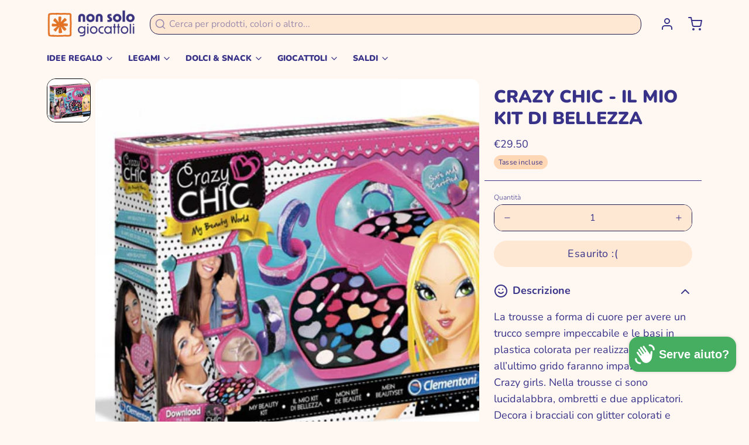

--- FILE ---
content_type: text/javascript; charset=utf-8
request_url: https://www.nonsologiocattoli.com/products/crazy-chic-il-mio-kit-di-bellezza.js
body_size: 492
content:
{"id":2045415030882,"title":"CRAZY CHIC - IL MIO KIT DI BELLEZZA","handle":"crazy-chic-il-mio-kit-di-bellezza","description":"La trousse a forma di cuore per avere un trucco sempre impeccabile e le basi in plastica colorata per realizzare gioielli all’ultimo grido faranno impazzire tutte le Crazy girls. Nella trousse ci sono lucidalabbra, ombretti e due applicatori. Decora i bracciali con glitter colorati e gemme preziose!\nEtà 6+","published_at":"2019-01-21T16:02:15+01:00","created_at":"2019-01-21T16:02:15+01:00","vendor":"vendor-unknown","type":"Prestashop Import","tags":["GIOCATTOLI","GIOCATTOLI: 6+ ANNI-1","GIOCATTOLI: TOYS","IN_A1519","Prestashop Import"],"price":2950,"price_min":2950,"price_max":2950,"available":false,"price_varies":false,"compare_at_price":null,"compare_at_price_min":0,"compare_at_price_max":0,"compare_at_price_varies":false,"variants":[{"id":19027261915234,"title":"Default Title","option1":"Default Title","option2":null,"option3":null,"sku":"A010001519","requires_shipping":true,"taxable":true,"featured_image":null,"available":false,"name":"CRAZY CHIC - IL MIO KIT DI BELLEZZA","public_title":null,"options":["Default Title"],"price":2950,"weight":0,"compare_at_price":null,"inventory_management":"shopify","barcode":"8005125157938","requires_selling_plan":false,"selling_plan_allocations":[]}],"images":["\/\/cdn.shopify.com\/s\/files\/1\/0045\/1710\/1666\/products\/1011.jpg?v=1548084160"],"featured_image":"\/\/cdn.shopify.com\/s\/files\/1\/0045\/1710\/1666\/products\/1011.jpg?v=1548084160","options":[{"name":"Title","position":1,"values":["Default Title"]}],"url":"\/products\/crazy-chic-il-mio-kit-di-bellezza","media":[{"alt":"CRAZY CHIC - IL MIO KIT DI BELLEZZA","id":4595319537762,"position":1,"preview_image":{"aspect_ratio":1.241,"height":403,"width":500,"src":"https:\/\/cdn.shopify.com\/s\/files\/1\/0045\/1710\/1666\/products\/1011.jpg?v=1548084160"},"aspect_ratio":1.241,"height":403,"media_type":"image","src":"https:\/\/cdn.shopify.com\/s\/files\/1\/0045\/1710\/1666\/products\/1011.jpg?v=1548084160","width":500}],"requires_selling_plan":false,"selling_plan_groups":[]}